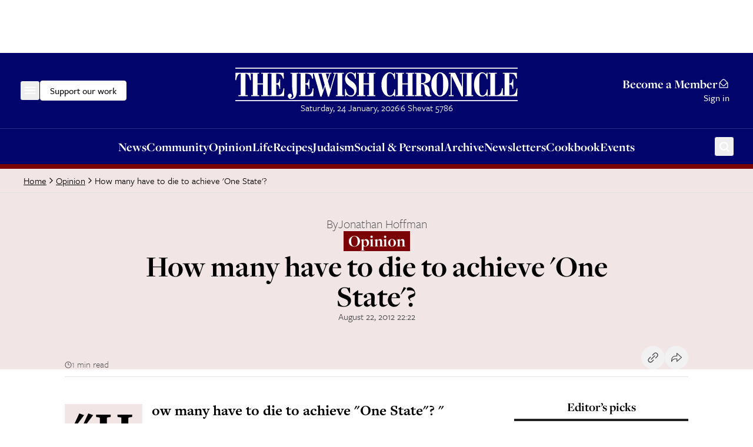

--- FILE ---
content_type: application/javascript; charset=utf-8
request_url: https://www.thejc.com/_next/static/chunks/app/(homepage)/home/%5Bregion%5D/layout-747d10261ce4333d.js
body_size: 1008
content:
(self.webpackChunk_N_E=self.webpackChunk_N_E||[]).push([[2060],{15239:(e,r,t)=>{"use strict";t.d(r,{default:()=>i.a});var s=t(54652),i=t.n(s);t.o(s,"getImageProps")&&t.d(r,{getImageProps:function(){return s.getImageProps}})},15546:(e,r,t)=>{"use strict";function s(e){let{src:r,width:t,quality:s}=e;if(r.includes("atexcloud.io"))try{let e=new URL(r);return e.searchParams.set("w",t.toString()),e.searchParams.set("q",(s?s/100:.6).toString()),e.href}catch(e){return r}if(r.includes("epaper.thejc.com"))try{let e=new URL(r);return e.searchParams.delete("h"),e.searchParams.set("w",t.toString()),e.href}catch(e){}return r}t.r(r),t.d(r,{default:()=>s})},54652:(e,r,t)=>{"use strict";Object.defineProperty(r,"__esModule",{value:!0}),!function(e,r){for(var t in r)Object.defineProperty(e,t,{enumerable:!0,get:r[t]})}(r,{default:function(){return a},getImageProps:function(){return l}});let s=t(28140),i=t(75040),n=t(81356),o=s._(t(15546));function l(e){let{props:r}=(0,i.getImgProps)(e,{defaultLoader:o.default,imgConf:{deviceSizes:[640,750,828,1080,1200,1920,2048,3840],imageSizes:[16,32,48,64,96,128,256,384],path:"/_next/image/",loader:"custom",dangerouslyAllowSVG:!1,unoptimized:!1}});for(let[e,t]of Object.entries(r))void 0===t&&delete r[e];return{props:r}}let a=n.Image},60002:(e,r,t)=>{"use strict";t.d(r,{TakeoverLeftBanner:()=>u,TakeoverRightBanner:()=>c,TakeoverTopBanner:()=>m});var s=t(95155),i=t(50895),n=t(15239),o=t(52619),l=t.n(o),a=t(15536);let d=e=>{let{url:r,image:t}=e;return(0,s.jsx)(l(),{href:r,children:(0,s.jsx)(n.default,{src:t.baseUrl,width:t.width,height:t.height,alt:"",priority:!0})})},h=e=>{let{url:r,image:t,mediaQueryWidth:i}=e,{props:o}=(0,n.getImageProps)({alt:"",width:t.width,height:t.height,src:t.baseUrl,priority:!0});return(0,s.jsx)(l(),{href:r,children:(0,s.jsxs)("picture",{children:[(0,s.jsx)("source",{media:"(max-width: ".concat(i,"px)"),srcSet:"[data-uri]"}),(0,s.jsx)("img",{...o,alt:""})]})})},m=e=>{let{ad:r}=e;return(0,i.r)()?null:r?(0,s.jsx)("div",{className:"flex justify-center",children:(0,s.jsx)(d,{...r})}):(0,s.jsx)(a.default,{adUnitPath:"/32215878/header",immediateLoad:!0})},u=e=>{let{ad:r,mediaQueryWidth:t}=e;return r?(0,s.jsx)("div",{className:"takeover-side absolute top-0 left-0 -translate-x-full !mt-0 z-10",children:(0,s.jsx)(h,{...r,mediaQueryWidth:t})}):null},c=e=>{let{ad:r,mediaQueryWidth:t}=e;return r?(0,s.jsx)("div",{className:"takeover-side absolute top-0 right-0 translate-x-full !mt-0 z-10",children:(0,s.jsx)(h,{...r,mediaQueryWidth:t})}):null}},96034:(e,r,t)=>{Promise.resolve().then(t.t.bind(t,52619,23)),Promise.resolve().then(t.bind(t,24437)),Promise.resolve().then(t.bind(t,36552)),Promise.resolve().then(t.bind(t,48577)),Promise.resolve().then(t.bind(t,15536)),Promise.resolve().then(t.bind(t,47662)),Promise.resolve().then(t.bind(t,35903)),Promise.resolve().then(t.bind(t,9531)),Promise.resolve().then(t.bind(t,58450)),Promise.resolve().then(t.bind(t,73178)),Promise.resolve().then(t.bind(t,15255)),Promise.resolve().then(t.bind(t,49187)),Promise.resolve().then(t.bind(t,34159)),Promise.resolve().then(t.bind(t,59281)),Promise.resolve().then(t.bind(t,64894)),Promise.resolve().then(t.bind(t,72931)),Promise.resolve().then(t.bind(t,34452)),Promise.resolve().then(t.bind(t,97858)),Promise.resolve().then(t.bind(t,87425)),Promise.resolve().then(t.bind(t,84546)),Promise.resolve().then(t.bind(t,2443)),Promise.resolve().then(t.bind(t,93539)),Promise.resolve().then(t.bind(t,25754)),Promise.resolve().then(t.bind(t,97026)),Promise.resolve().then(t.bind(t,85850)),Promise.resolve().then(t.bind(t,62624)),Promise.resolve().then(t.bind(t,49403)),Promise.resolve().then(t.bind(t,26766)),Promise.resolve().then(t.bind(t,60002))}},e=>{e.O(0,[2619,2454,4909,1356,3249,4431,8616,4415,2982,3017,4498,2919,9972,1585,5536,5963,8441,1255,7358],()=>e(e.s=96034)),_N_E=e.O()}]);